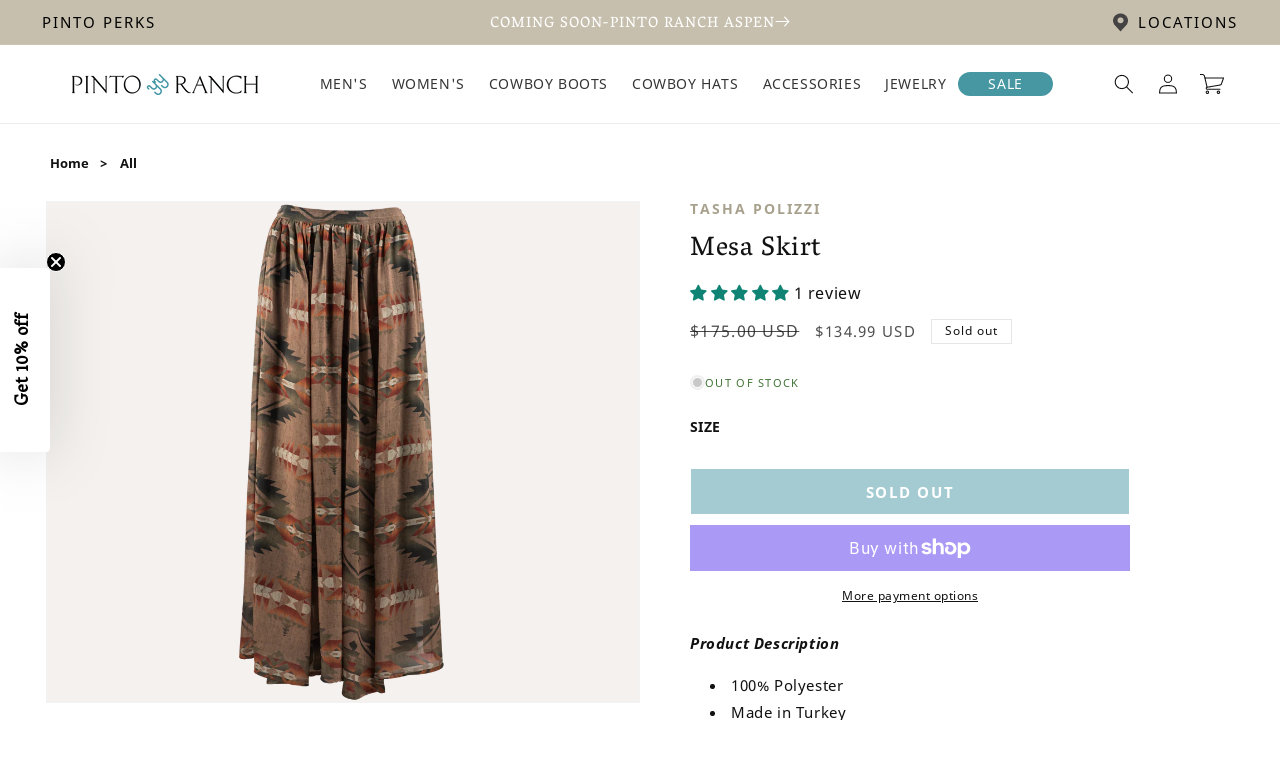

--- FILE ---
content_type: text/css
request_url: https://pintoranch.com/cdn/shop/t/385/assets/custom.css?v=161728377443204184371769102914
body_size: -558
content:
.page-info--container-padding_bottom {
  padding-bottom: 60px;
}